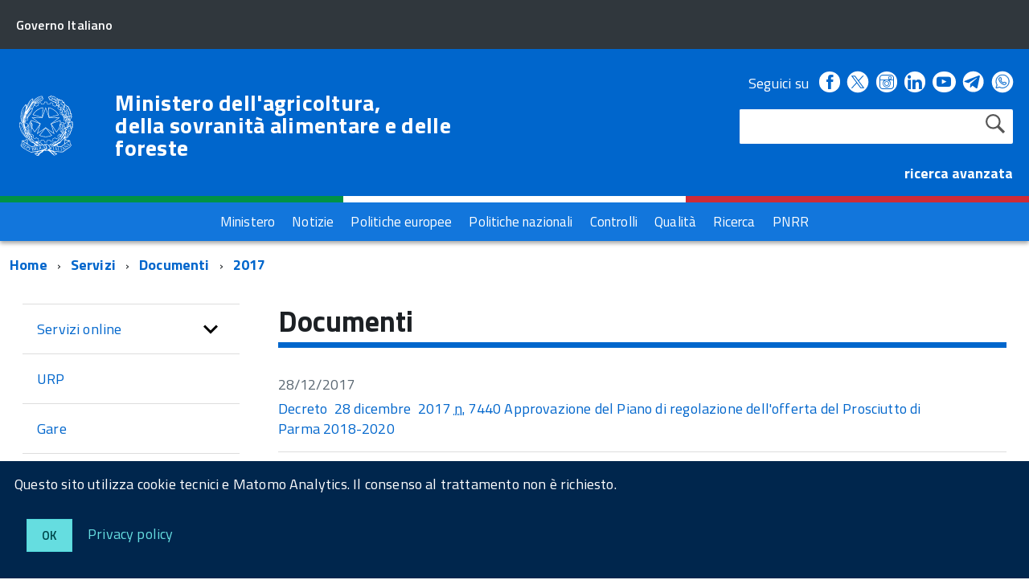

--- FILE ---
content_type: text/html; charset=ISO-8859-1
request_url: https://www.masaf.gov.it/flex/cm/pages/ServeBLOB.php/L/IT/IDPagina/162/YY/2017
body_size: 12212
content:
<!DOCTYPE html>
<!--[if IE 8]><html class="no-js ie89 ie8" lang="it"><![endif]-->
<!--[if IE 9]><html class="no-js ie89 ie9" lang="it"><![endif]-->
<!--[if (gte IE 9)|!(IE)]><!-->
<html class="no-js" lang="it">
<!--<![endif]-->
<head>
<!--

		FlexCMP - Digital Experience Platform (DXP)
		v. 7.9.07 - 2024
		(c) 2000-2024 Deda Digital s.r.l. - Bologna, Italy - www.flexcmp.com - www.deda.digital
	-->
		<meta name='generator' content='FlexCMP - www.flexcmp.com' />
	

	<meta http-equiv="Content-Type" content="text/html; charset=utf-8" />
	<meta http-equiv="x-ua-compatible" content="ie=edge">
	<meta name="viewport" content="width=device-width, initial-scale=1">

	<!-- <link rel="preload" href="/flex/TemplatesUSR/Site/IT/script/IWT.min.js" as="script"> -->
	<!--
	In alternativa a WebFontLoader Ã¨ possibile caricare il font direttamente da Google
	  <link href='//fonts.googleapis.com/css?family=Titillium+Web:400,400italic,700,' rel='stylesheet' type='text/css' />
	o dal repository locale (src/fonts)
	-->
  
	<script type="text/javascript">
		WebFontConfig = {
		  google: {
			families: ['Titillium+Web:300,400,600,700,400italic:latin']
		  }
		};
		(function() {
		  var wf = document.createElement('script');
		  wf.src = '/flex/TemplatesUSR/Site/IT/script/webfont.js';
		  wf.type = 'text/javascript';
		  wf.async = 'true';
		  var s = document.getElementsByTagName('script')[0];
		  s.parentNode.insertBefore(wf, s);
		})();
	</script>
	
	<link rel="stylesheet" href="https://maxcdn.bootstrapcdn.com/bootstrap/3.3.7/css/bootstrap.min.css" >
	
	<!-- include HTML5shim per Explorer 8 -->
	<script src="/flex/TemplatesUSR/Site/IT/script/modernizr.js"></script>
	<script src="/flex/TemplatesUSR/Site/IT/script/jquery.min.js"></script>
<!--	
	<script>
		$(window).load(function () {
			
			// Caricamento HomePage Tabs
			$.getScript( "/flex/TemplatesUSR/Site/IT/script/easy-responsive-tabs.js", function( data, textStatus, jqxhr ) {
				console.log( data ); // Data returned
				console.log( textStatus ); // Success
				console.log( jqxhr.status ); // 200
				console.log( "Load was performed." );
				$('#verticalTabNews').easyResponsiveTabs({
					type: 'vertical',
					width: 'auto',
					fit: true
				});
				$('#verticalTab').easyResponsiveTabs({
					type: 'vertical',
					width: 'auto',
					fit: true
				});
			});
			
			// Espande il menu se una voce Ã¨ selezionata
			$("#sottomenuNav .LIStrong").attr("aria-expanded","true");
			
			// SOTTOMENU Responsive
			var $window = $(window);
			function checkWidth() {
				var windowsize = $window.width();
				if (windowsize < 976) {
					$("#sottomenuNav").detach().appendTo("#sottomenu .Offcanvas-content")
				} else {
					$("#sottomenuNav").detach().appendTo("#colMenuSx .sottomenuDiv")
				}
			}
			checkWidth();
			$(window).resize(checkWidth);
			
		});
	</script>	-->

	<!-- favicon schede browser -->
	<link rel="icon" href="/flex/TemplatesUSR/Site/IT/images/favicon_stellone.ico">	

	<link media="all" rel="stylesheet" href="/flex/TemplatesUSR/Site/IT/css/build.css">
	<link media="all" rel="stylesheet" href="/flex/TemplatesUSR/Site/IT/css/font.css">
	
	<!-- css che sovrascrive le classi Agid e aggiunge nuove classi-->
	<link media="all" rel="stylesheet" href="/flex/TemplatesUSR/Site/IT/css/mipaaf.css">
	
	<!-- css di Agrometeorologia -->
	<link media="all" rel="stylesheet" href="/flex/TemplatesUSR/Site/IT/css/Agrometeorologia.css">
	
	<!-- css per i TAB in homepage -->
	<link media="all" rel="stylesheet" href="/flex/TemplatesUSR/Site/IT/css/easy-responsive-tabs.css">

 	<!-- START INDEX --><title>Masaf - Documenti</title><!-- STOP INDEX -->

	
<!-- Matomo -->
<script>
  var _paq = window._paq = window._paq || [];
  /* tracker methods like "setCustomDimension" should be called before "trackPageView" */
  _paq.push(['trackPageView']);
  _paq.push(['enableLinkTracking']);
  (function() {
    var u="https://ingestion.webanalytics.italia.it/";
    _paq.push(['setTrackerUrl', u+'matomo.php']);
    _paq.push(['setSiteId', '12534']);
    var d=document, g=d.createElement('script'), s=d.getElementsByTagName('script')[0];
    g.async=true; g.src=u+'matomo.js'; s.parentNode.insertBefore(g,s);
  })();
</script>
<!-- End Matomo Code -->
  

<!-- Global site tag (gtag.js) - Google Analytics -->
<!-- <script async src="https://www.googletagmanager.com/gtag/js?id=G-NY2RX1P4TT"></script>  -->
<!-- <script>
  window.dataLayer = window.dataLayer || [];
  function gtag(){dataLayer.push(arguments);}
  gtag('js', new Date());

  gtag('config', 'G-NY2RX1P4TT');
</script> -->
<!-- Google Tag Manager -->
<!-- <script>(function(w,d,s,l,i){w[l]=w[l]||[];w[l].push({'gtm.start':
new Date().getTime(),event:'gtm.js'});var f=d.getElementsByTagName(s)[0],
j=d.createElement(s),dl=l!='dataLayer'?'&l='+l:'';j.async=true;j.src=
'https://www.googletagmanager.com/gtm.js?id='+i+dl;f.parentNode.insertBefore(j,f);
})(window,document,'script','dataLayer','GTM-TVMPSQS');</script> -->
<!-- End Google Tag Manager -->
<link rel='canonical' href='flex/cm/pages/ServeBLOB.php/L/IT/IDPagina/162' />
<link rel='alternate' href='flex/cm/pages/ServeBLOB.php/L/IT/IDPagina/162' hreflang='it' />
<meta property="og:title" content="Documenti" />
<meta property="og:type" content="article" />
<meta property="og:url" content="https://www.masaf.gov.it/flex/cm/pages/ServeBLOB.php/L/IT/IDPagina/162" />
<meta property="og:site_name" content="www.masaf.gov.it" />
<meta name="twitter:card" content="summary" />
<meta name="twitter:site" content="www.masaf.gov.it" />
<meta name="twitter:creator" content="FlexCMP" />
<meta name="twitter:title" content="Documenti" />

</head>

<body class="t-Pac fx-idp-162 mac chrome vma-131 vmi-0">

    <!-- Google Tag Manager (noscript) -->
<noscript><iframe src="https://www.googletagmanager.com/ns.html?id=GTM-TVMPSQS"
height="0" width="0" style="display:none;visibility:hidden"></iframe></noscript>
<!-- End Google Tag Manager (noscript) -->
    <div id="cookie-bar" class="CookieBar js-CookieBar u-background-95 u-padding-r-all" aria-hidden="true">
      <p class="u-color-white u-text-r-xs u-lineHeight-m u-padding-r-bottom">Questo sito utilizza cookie tecnici e Matomo Analytics. Il consenso al trattamento non &egrave richiesto.
      </p>
      <p>
        <button class="Button Button--default u-text-r-xxs js-cookieBarAccept u-inlineBlock u-margin-r-all">Ok</button>
        <a href="/flex/cm/pages/ServeBLOB.php/L/IT/IDPagina/5911#Cookie" class="u-text-r-xs u-color-teal-50">Privacy policy</a>
      </p>
    </div>
    
        <ul class="Skiplinks js-fr-bypasslinks u-hiddenPrint">
      <li><a href="#CorpoPagina">Vai al contenuto</a></li>
      <li><a href="#sottomenuNav">Vai al menu di sezione</a></li>      
      <li><a href="#menu" class="js-fr-offcanvas-open" aria-controls="menu" aria-label="Vai al menu principale" title="Vai al menu principale">Vai al menu principale</a></li>
      <li><a href="#main">Vai al percorso di navigazione</a></li>
    </ul>
	
	<!-- TESTATA  -->
	
<header class="Header Headroom--fixed js-Headroom u-hiddenPrint">

	<div class="Header-banner ">
		<div class="Header-owner Headroom-hideme ">
		  <a href="http://www.governo.it/"><span>Governo Italiano</span></a>
		  
		</div>
	  </div>
	
	  <div class="Header-navbar ">
		<div class="u-layout-wide Grid Grid--alignMiddle u-layoutCenter">
		  <div class="Header-logo Grid-cell" aria-hidden="true">
			<a href="https://www.masaf.gov.it/flex/cm/pages/ServeBLOB.php/L/IT/IDPagina/202" tabindex="-1">
			  <img src="/flex/TemplatesUSR/Site/IT/images/logo75.svg" alt="logo repubblica">
			</a>
		  </div>
	
		  <div class="Header-title Grid-cell">
			<h1 class="Header-titleLink">
			  <a href="https://www.masaf.gov.it/flex/cm/pages/ServeBLOB.php/L/IT/IDPagina/202">
				Ministero dell'agricoltura,<br />
				della sovranit&agrave; alimentare e delle foreste
			  </a>
			</h1>
		  </div>
	
		  <div class="Header-searchTrigger Grid-cell">
			<button aria-controls="header-search" class="js-Header-search-trigger Icon Icon-search "
			  title="attiva il form di ricerca" aria-label="attiva il form di ricerca" aria-hidden="false">
			</button>
			<button aria-controls="header-search" class="js-Header-search-trigger Icon Icon-close u-hidden "
			  title="disattiva il form di ricerca" aria-label="disattiva il form di ricerca" aria-hidden="true">
			</button>
		  </div>
		  
	
		  <!-- SOCIAL -->
		  <div class="Header-utils Grid-cell">
			<div class="Header-social Headroom-hideme">
			  <p>Seguici su</p>
			  <ul class="Header-socialIcons">
				
				<li><a href="https://www.facebook.com/Masafsocial" title="Facebook - Link esterno"><span class="Icon-facebook"></span>
				<span class="u-hiddenVisually">Facebook</span></a></li>
				
				<!-- <li><a href="https://twitter.com/socialmasaf" title="Twitter - Link esterno"><span class="Icon-twitter"></span>
				<span class="u-hiddenVisually">Twitter</span></a></li> -->
				
		<!-- Da mipaaf.css - PER INSERIRE L'ICONA DI TWITTER-X -->
				<li><a href="https://x.com/socialmasaf" title="X - Link esterno"><span class="twitter-x_header"></span>
				<span class="u-hiddenVisually">X</span></a></li>
				
				<li><a href="https://www.instagram.com/masafsocial" title="Instagram - Link esterno"><span class="Icon-instagram"></span>
				<span class="u-hiddenVisually">Instagram</span></a></li>
				
				<li><a href="https://it.linkedin.com/company/masaf" title="Linkedin - Link esterno"><span class="Icon-linkedin"></span>
				<span class="u-hiddenVisually">Linkedin</span></a></li>
				
				<li><a href="https://www.youtube.com/user/Mipaaf" title="Youtube - Link esterno"><span class="Icon-youtube"></span>
				<span class="u-hiddenVisually">Youtube</span></a></li>
				
		<!-- Da mipaaf.css - PER INSERIRE L'ICONA DI TELEGRAM -->
				<li><a href="https://t.me/MIPAAF" title="Telegram - Link esterno"><span class="telegram_header"></span>
				<span class="u-hiddenVisually">Telegram</span></a></li>
				
		<!-- Da mipaaf.css - PER INSERIRE L'ICONA DI WHATSAPP -->
				<li><a href="https://www.whatsapp.com/channel/0029Va81clcAInPquHa8Ek1N" title="Whatsapp - Link esterno"><span class="whatsapp_header"></span>
				<span class="u-hiddenVisually">Whatsapp</span></a></li>				
				
		<!-- Dal CSS online di font-awesome (richiamato in HeaderPagina.txt) utilizzo le classi "fa fa-telegram" 
					PER INSERIRE L'ICONA DI TELEGRAM -->
			<!--<li><a href="https://t.me/MIPAAF" title="Telegram - Sito esterno"><span class="fa fa-telegram" style="font-size:2.6rem!important;color:white"></span>
				<span class="u-hiddenVisually">Telegram</span></a></li>-->
				
			<!--<li><a href="http://www.slideshare.net/MipaafSocial" title="Slideshare - Sito esterno"><span class="Icon-slideshare"></span>
				<span class="u-hiddenVisually">Slideshare</span></a></li>-->
			  
			  </ul>
			</div>
			
			
			<!-- RICERCA -->
			<div class="Header-search" id="header-search">
				
<form id='F1'  method='post' action='https://www.masaf.gov.it/flex/cm/FixedPages/Common/Search.v3.php/L/IT/s/1' enctype='multipart/form-data'>
    <div id="search" class="Form-field Form-field--withPlaceholder Grid u-background-white u-color-grey-30 u-borderRadius-s"> 
        <label title="Cerca nel sito" for="text" class="GoAway" accesskey="R">Cerca</label>
        <input type='text' id='text' name='text' value='' maxlength='40' class='Input Form-input Form-input--ultraLean Grid-cell u-sizeFill u-text-r-s u-color-black u-text-r-xs u-borderRadius-s' />
        <input type='submit' id='btnOK' name='btnOK' value='Cerca'  class='Submit cerca'/>
         <input type='hidden' id='mime' name='mime' value='text/html' />
	<div class="clear">&nbsp;</div>
    </div> 

<div><input type='hidden' name='HaveDataF1' id='HaveDataF1' value='1' /></div>

</form>

			</div>
			   <strong>
				<a href="/flex/cm/FixedPages/Common/Search.v3.php/L/IT/s/2" style="color:#FFFFFF" alt="">ricerca avanzata</a>			
			  </strong>
		
		  </div>
	
		
		
		  <div class="Header-toggle Grid-cell">
			<a class="Hamburger-toggleContainer js-fr-offcanvas-open u-nojsDisplayInlineBlock u-lg-hidden u-md-hidden" href="#menu"
			  aria-controls="menu" aria-label="accedi al menu" title="accedi al menu">
			  <span class="Hamburger-toggle" role="presentation"></span>
			  <span class="Header-toggleText" role="presentation">Menu</span>
			</a>
		  </div>
	
		</div>
	  </div>
	  <!-- Header-navbar -->
	
	<!-- Bandiera italiana -->
	<div class="flag_container clearfix">
        <div class="green clearfix"></div>
        <div class="white clearfix"></div>
        <div class="red clearfix"></div>
    </div>
	
		<!-- MENU ORIZZONTALE -->
		<div class="Headroom-hideme2 u-textCenter u-hidden u-sm-hidden u-md-block u-lg-block" >
			
			<nav class="menuOrizzontale u-background-40">
			<h2 class="u-hiddenVisually">Menu</h2>
			
<!-- trailindex - start cached content -->

<ol>
<li><a href='https://www.masaf.gov.it/flex/cm/pages/ServeBLOB.php/L/IT/IDPagina/8' title='' ><span>Ministero</span></a></li>
<li><a href='https://www.masaf.gov.it/flex/cm/pages/ServeBLOB.php/L/IT/IDPagina/9' title='' ><span>Notizie</span></a></li>
<li><a href='https://www.masaf.gov.it/flex/cm/pages/ServeBLOB.php/L/IT/IDPagina/7679' title='' ><span>Politiche europee</span></a></li>
<li><a href='https://www.masaf.gov.it/flex/cm/pages/ServeBLOB.php/L/IT/IDPagina/7681' title='' ><span>Politiche nazionali</span></a></li>
<li><a href='https://www.masaf.gov.it/flex/cm/pages/ServeBLOB.php/L/IT/IDPagina/7683' title='' ><span>Controlli</span></a></li>
<li><a href='https://www.masaf.gov.it/flex/cm/pages/ServeBLOB.php/L/IT/IDPagina/309' title='' ><span>Qualit&agrave;</span></a></li>
<li><a href='https://www.masaf.gov.it/flex/cm/pages/ServeBLOB.php/L/IT/IDPagina/9064' title='' ><span>Ricerca</span></a></li>
<li><a href='https://www.masaf.gov.it/flex/cm/pages/ServeBLOB.php/L/IT/IDPagina/17911' title='' ><span>PNRR</span></a></li>
</ol>


<!-- trailindex - end cached content -->

			</nav>
		</div>
</header>	
	
		<!-- MENU NASCOSTO-->
		<div class="Offcanvas Offcanvas--right Offcanvas--modal js-fr-offcanvas u-jsVisibilityHidden u-nojsDisplayNone u-hiddenPrint" id="menu">
			<div class="Offcanvas-content u-background-white">
				<div class="Offcanvas-toggleContainer u-background-70 u-jsHidden">
				  <a class="Hamburger-toggleContainer u-block u-color-white u-padding-bottom-xxl u-padding-left-s u-padding-top-xxl js-fr-offcanvas-close"
					aria-controls="menu" aria-label="esci dalla navigazione" title="esci dalla navigazione" href="#">
					<span class="Hamburger-toggle is-active" aria-hidden="true"></span>
				  </a>
				</div>
				<nav class="Linklist Linklist--padded Treeview Treeview--default js-Treeview u-text-r-xs">
					<h2 class="u-hiddenVisually">Menu di navigazione</h2>
					
<!-- trailindex - start cached content -->

<ol>
<li><a href='https://www.masaf.gov.it/flex/cm/pages/ServeBLOB.php/L/IT/IDPagina/8' title='' ><span>Ministero</span></a></li>
<li><a href='https://www.masaf.gov.it/flex/cm/pages/ServeBLOB.php/L/IT/IDPagina/9' title='' ><span>Notizie</span></a></li>
<li><a href='https://www.masaf.gov.it/flex/cm/pages/ServeBLOB.php/L/IT/IDPagina/7679' title='' ><span>Politiche europee</span></a></li>
<li><a href='https://www.masaf.gov.it/flex/cm/pages/ServeBLOB.php/L/IT/IDPagina/7681' title='' ><span>Politiche nazionali</span></a></li>
<li><a href='https://www.masaf.gov.it/flex/cm/pages/ServeBLOB.php/L/IT/IDPagina/7683' title='' ><span>Controlli</span></a></li>
<li><a href='https://www.masaf.gov.it/flex/cm/pages/ServeBLOB.php/L/IT/IDPagina/309' title='' ><span>Qualit&agrave;</span></a></li>
<li><a href='https://www.masaf.gov.it/flex/cm/pages/ServeBLOB.php/L/IT/IDPagina/9064' title='' ><span>Ricerca</span></a></li>
<li><a href='https://www.masaf.gov.it/flex/cm/pages/ServeBLOB.php/L/IT/IDPagina/17911' title='' ><span>PNRR</span></a></li>
</ol>


<!-- trailindex - end cached content -->

				</nav>
			 </div>
		</div>
		
		<!-- SOTTOMENU NASCOSTO-->
		<div class="Offcanvas Offcanvas--right Offcanvas--modal js-fr-offcanvas u-jsVisibilityHidden u-nojsDisplayNone u-hiddenPrint" id="sottomenu">
			<div class="Offcanvas-content u-background-white">
				<div class="Offcanvas-toggleContainer u-background-70 u-jsHidden">
				  <a class="Hamburger-toggleContainer u-block u-color-white u-padding-bottom-xxl u-padding-left-s u-padding-top-xxl js-fr-offcanvas-close"
					aria-controls="menu" aria-label="esci dalla navigazione" title="esci dalla navigazione" href="#">
					<span class="Hamburger-toggle is-active" aria-hidden="true"></span>
				  </a>
				</div>
			</div>
		</div>
    
    
    <main id="main">
    <div id="mpaafcolMenuSx" >
			<!-- INIZIO ESPLORA SOTTOMENU -->
	<p class="u-md-hidden u-lg-hidden u-padding-all-xs u-padding-left-m u-text-m u-background-grey-20">
		
		<a href="#sottomenu" class="js-scrollTo u-text-r-s u-textClean u-color-grey-50 u-alignMiddle js-fr-offcanvas-open" aria-controls="sottomenu" aria-label="accedi al sottomenu">
		<span class="Icon-list u-text-r-xl u-alignMiddle u-padding-right-xs" aria-hidden="true"></span> Naviga</a>
	</p>
	<!-- FINE ESPLORA SOTTOMENU -->
    </div>    
		<!-- INIZIO BREADCRUMB -->
	<div class="u-layout-wide u-layoutCenter u-layout-withGutter u-padding-r-bottom u-padding-r-top">
		<nav aria-label="sei qui:">
		  <h2 class="u-hiddenVisually">Percorso di navigazione</h2>
		  <ul class="Breadcrumb">
			<li class="Breadcrumb-item"><a class="Breadcrumb-link u-color-50" href="https://www.masaf.gov.it/flex/cm/pages/ServeBLOB.php/L/IT/IDPagina/202" lang="en" title="Torna alla pagina iniziale del sito">Home</a></li>
			<!-- BreadCrumb -->



<li class="Breadcrumb-item"><a class="Breadcrumb-link u-color-50" href='https://www.masaf.gov.it/flex/cm/pages/ServeBLOB.php/L/IT/IDPagina/189' title="Servizi">Servizi</a></li>


<li class="Breadcrumb-item"><a class="Breadcrumb-link u-color-50" href='https://www.masaf.gov.it/flex/cm/pages/ServeBLOB.php/L/IT/IDPagina/162' title="Documenti">Documenti</a></li>

<li class="Breadcrumb-item"><a class="Breadcrumb-link u-color-50" href="#main">2017</a></li>


<!-- -->



	
		  </ul>
		</nav>
	</div>
<!-- FINE BREADCRUMB -->
         
         <section class="u-layout-wide u-layout-withGutter u-layoutCenter u-padding-r-top">
            <div class="Grid Grid--withGutter">
            
            	<!-- INIZIO MENU DI SEZIONE -->
                <div class="Grid-cell u-sm-size1of1 u-md-size1of4 u-lg-size1of4 u-padding-right-l u-padding-left-l" id="colMenuSx">
                    <div class="sottomenuDiv u-color-70 u-text-r-l u-padding-r-bottom">
                        <nav class="Linklist Linklist--padded Treeview Treeview--default js-Treeview u-text-r-xs" id="sottomenuNav">
                            <h2 class="u-hiddenVisually">menu di sezione</h2>
                    		
<ol>
<li><a href='https://www.masaf.gov.it/flex/cm/pages/ServeBLOB.php/L/IT/IDPagina/11925' title='' ><span>Servizi online</span></a><ol>
<li><a href='https://www.masaf.gov.it/flex/cm/pages/ServeBLOB.php/L/IT/IDPagina/192' title='' ><span>Servizi del SIAN</span></a></li>
<li><a href='https://www.masaf.gov.it/flex/cm/pages/ServeBLOB.php/L/IT/IDPagina/8364' title='' ><span>Servizi di cooperazione applicativa</span></a></li>
<li><a href='https://www.masaf.gov.it/flex/cm/pages/ServeBLOB.php/L/IT/IDPagina/11926' title='' ><span>Contratti di filiera e di distretto (IV bando)</span></a></li>
<li><a href='https://www.masaf.gov.it/flex/cm/pages/ServeBLOB.php/L/IT/IDPagina/12467' title='' ><span>Bando mense scolastiche biologiche</span></a></li>
</ol>
</li>
<li><a href='https://www.masaf.gov.it/flex/cm/pages/ServeBLOB.php/L/IT/IDPagina/175' title='' ><span>URP</span></a></li>
<li><a href='https://www.masaf.gov.it/flex/cm/pages/ServeBLOB.php/L/IT/IDPagina/473' title='' ><span>Gare</span></a></li>
<li><a href='https://www.masaf.gov.it/flex/cm/pages/ServeBLOB.php/L/IT/IDPagina/161' title='' ><span>Concorsi</span></a></li>
<li class='LIStrong'><strong><span>Documenti</span></strong></li>
<li><a href='https://www.masaf.gov.it/flex/cm/pages/ServeBLOB.php/L/IT/IDPagina/163' title='' ><span>Normativa</span></a></li>
<li><a href='https://www.masaf.gov.it/flex/cm/pages/ServeBLOB.php/L/IT/IDPagina/164' title='' ><span>Banche Dati</span></a></li>
<li><a href='https://www.masaf.gov.it/flex/cm/pages/ServeBLOB.php/L/IT/IDPagina/165' title='' ><span>Modulistica</span></a></li>
<li><a href='https://www.masaf.gov.it/flex/cm/pages/ServeBLOB.php/L/IT/IDPagina/8240' title='' ><span>Pubblicit&agrave; Legale</span></a></li>
<li><a href='https://www.masaf.gov.it/flex/cm/pages/ServeBLOB.php/L/IT/IDPagina/8340' title='' ><span>Bollettino Ufficiale</span></a></li>
<li><a href='https://www.masaf.gov.it/flex/cm/pages/ServeBLOB.php/L/IT/IDPagina/190' title='' ><span>Comunicazione Pesca sportiva</span></a></li>
<li><a href='https://www.masaf.gov.it/flex/cm/pages/ServeBLOB.php/L/IT/IDPagina/5078' title='' ><span>Registro nazionale delle variet&agrave; di vite</span></a></li>
<li><a href='https://www.masaf.gov.it/flex/cm/pages/ServeBLOB.php/L/IT/IDPagina/166' title='' ><span>Link utili</span></a></li>
<li><a href='https://www.masaf.gov.it/flex/cm/pages/ServeBLOB.php/L/IT/IDPagina/194' title='' ><span>FAQ</span></a><ol>
<li><a href='https://www.masaf.gov.it/flex/cm/pages/ServeBLOB.php/L/IT/IDPagina/6425' title='' ><span>Concorsi e gare</span></a></li>
<li><a href='https://www.masaf.gov.it/flex/cm/pages/ServeBLOB.php/L/IT/IDPagina/5988' title='' ><span>Ortofrutta</span></a></li>
</ol>
</li>
</ol>


                        </nav>
                    </div>
                    <br><br>
                    <!-- INIZIO LINK AMMINISTRATIVI -->
<div class="AdminLink">
	
</div>
<!-- FINE LINK AMMINISTRATIVI -->
                    <br>	
                </div>
                <!-- FINE MENU DI SEZIONE -->
                
                <div id="CorpoPagina" id="mpaafcorpopagina" class="Grid-cell u-sm-size1of1 u-md-size3of4 u-lg-size3of4 u-padding-right-l u-padding-left-l">
		        
                	<!-- START INDEX -->
<!-- Begin BLOB Content -->

<h2 class="u-text-h2">Documenti</h2>
<!-- STOP INDEX -->
<div class="Grid Grid--withGutter">
     	
	
    	<div class="Grid-cell">
            <div class="Grid Grid--fit u-padding-top-s">
                <p class="u-padding-bottom-xxs">
                    <span class="u-text-s u-textSecondary u-textWeight-400 u-lineHeight-xl u-cf">28/12/2017</span>
                </p>
            </div>
            <div class="u-text-r-xs u-padding-bottom-s u-border-bottom-xxs">
                <a class="u-textClean u-color-50" href="https://www.masaf.gov.it/flex/cm/pages/ServeBLOB.php/L/IT/IDPagina/12077">Decreto&nbsp;&nbsp;28 dicembre &nbsp;2017 <abbr title='numero' lang='it'>n.</abbr> 7440&nbsp;Approvazione del Piano di regolazione dell'offerta del Prosciutto di Parma&nbsp;2018-2020<br /></a>
            </div>
      </div>
     
    	<div class="Grid-cell">
            <div class="Grid Grid--fit u-padding-top-s">
                <p class="u-padding-bottom-xxs">
                    <span class="u-text-s u-textSecondary u-textWeight-400 u-lineHeight-xl u-cf">21/12/2017</span>
                </p>
            </div>
            <div class="u-text-r-xs u-padding-bottom-s u-border-bottom-xxs">
                <a class="u-textClean u-color-50" href="https://www.masaf.gov.it/flex/cm/pages/ServeBLOB.php/L/IT/IDPagina/12060">AVVISO DI CONSULTAZIONE PUBBLICA<br /><br />Indicazioni geografiche proposte dal Giappone di cui è chiesta la protezione nell'Unione europea<br /></a>
            </div>
      </div>
     
    	<div class="Grid-cell">
            <div class="Grid Grid--fit u-padding-top-s">
                <p class="u-padding-bottom-xxs">
                    <span class="u-text-s u-textSecondary u-textWeight-400 u-lineHeight-xl u-cf">19/12/2017</span>
                </p>
            </div>
            <div class="u-text-r-xs u-padding-bottom-s u-border-bottom-xxs">
                <a class="u-textClean u-color-50" href="https://www.masaf.gov.it/flex/cm/pages/ServeBLOB.php/L/IT/IDPagina/12051">Studio sul sistema dei controlli delle Indicazioni Geografiche nell'Unione europea</a>
            </div>
      </div>
     
    	<div class="Grid-cell">
            <div class="Grid Grid--fit u-padding-top-s">
                <p class="u-padding-bottom-xxs">
                    <span class="u-text-s u-textSecondary u-textWeight-400 u-lineHeight-xl u-cf">14/12/2017</span>
                </p>
            </div>
            <div class="u-text-r-xs u-padding-bottom-s u-border-bottom-xxs">
                <a class="u-textClean u-color-50" href="https://www.masaf.gov.it/flex/cm/pages/ServeBLOB.php/L/IT/IDPagina/12038">Lista portinnesti orticole - Azione <abbr title='numero' lang='it'>n.</abbr>9 della Disciplina ambientale ortofrutta (DM 5460/2011) e Azione C2 - Intervento a) della nuova Disciplina ambientale&nbsp;(DM 4969/2017) Aggiornamento 14 dicembre 2017</a>
            </div>
      </div>
     
    	<div class="Grid-cell">
            <div class="Grid Grid--fit u-padding-top-s">
                <p class="u-padding-bottom-xxs">
                    <span class="u-text-s u-textSecondary u-textWeight-400 u-lineHeight-xl u-cf">08/11/2017</span>
                </p>
            </div>
            <div class="u-text-r-xs u-padding-bottom-s u-border-bottom-xxs">
                <a class="u-textClean u-color-50" href="https://www.masaf.gov.it/flex/cm/pages/ServeBLOB.php/L/IT/IDPagina/11899">Comunicato stampa -  Incontro nazionale 9-10 Novembre 2017 presso la FAO, sede di Roma<br /></a>
            </div>
      </div>
     
    	<div class="Grid-cell">
            <div class="Grid Grid--fit u-padding-top-s">
                <p class="u-padding-bottom-xxs">
                    <span class="u-text-s u-textSecondary u-textWeight-400 u-lineHeight-xl u-cf">08/11/2017</span>
                </p>
            </div>
            <div class="u-text-r-xs u-padding-bottom-s u-border-bottom-xxs">
                <a class="u-textClean u-color-50" href="https://www.masaf.gov.it/flex/cm/pages/ServeBLOB.php/L/IT/IDPagina/11901">Proposta RED II e sulla Strategia Energetica Nazionale</a>
            </div>
      </div>
     
    	<div class="Grid-cell">
            <div class="Grid Grid--fit u-padding-top-s">
                <p class="u-padding-bottom-xxs">
                    <span class="u-text-s u-textSecondary u-textWeight-400 u-lineHeight-xl u-cf">31/10/2017</span>
                </p>
            </div>
            <div class="u-text-r-xs u-padding-bottom-s u-border-bottom-xxs">
                <a class="u-textClean u-color-50" href="https://www.masaf.gov.it/flex/cm/pages/ServeBLOB.php/L/IT/IDPagina/11872">Accesso al sistema informatico da parte degli Operatori ippici - nuovo manuale operativo<br /></a>
            </div>
      </div>
     
    	<div class="Grid-cell">
            <div class="Grid Grid--fit u-padding-top-s">
                <p class="u-padding-bottom-xxs">
                    <span class="u-text-s u-textSecondary u-textWeight-400 u-lineHeight-xl u-cf">31/10/2017</span>
                </p>
            </div>
            <div class="u-text-r-xs u-padding-bottom-s u-border-bottom-xxs">
                <a class="u-textClean u-color-50" href="https://www.masaf.gov.it/flex/cm/pages/ServeBLOB.php/L/IT/IDPagina/11873">Access to SIAN for the foreign horse racing Operators<br /></a>
            </div>
      </div>
     
    	<div class="Grid-cell">
            <div class="Grid Grid--fit u-padding-top-s">
                <p class="u-padding-bottom-xxs">
                    <span class="u-text-s u-textSecondary u-textWeight-400 u-lineHeight-xl u-cf">24/10/2017</span>
                </p>
            </div>
            <div class="u-text-r-xs u-padding-bottom-s u-border-bottom-xxs">
                <a class="u-textClean u-color-50" href="https://www.masaf.gov.it/flex/cm/pages/ServeBLOB.php/L/IT/IDPagina/11838">Fondi per la valorizzazione e salvaguardia delle <abbr title='Denominazione di Origine Protetta' lang='it'>DOP</abbr>, <abbr title='Indicazione Geografica Protetta' lang='it'>IGP</abbr>, <abbr title='Specialità Tradizionale Garantita' lang='it'>STG</abbr> - DM 15487 del 01.03.2016 - lettera B) - Anno 2017&nbsp;</a>
            </div>
      </div>
     
    	<div class="Grid-cell">
            <div class="Grid Grid--fit u-padding-top-s">
                <p class="u-padding-bottom-xxs">
                    <span class="u-text-s u-textSecondary u-textWeight-400 u-lineHeight-xl u-cf">17/10/2017</span>
                </p>
            </div>
            <div class="u-text-r-xs u-padding-bottom-s u-border-bottom-xxs">
                <a class="u-textClean u-color-50" href="https://www.masaf.gov.it/flex/cm/pages/ServeBLOB.php/L/IT/IDPagina/9685">Promozione - Piano per la promozione straordinaria del Made in Italy e l'attrazione degli investimenti in Italia - anno 2016</a>
            </div>
      </div>
     
    	<div class="Grid-cell">
            <div class="Grid Grid--fit u-padding-top-s">
                <p class="u-padding-bottom-xxs">
                    <span class="u-text-s u-textSecondary u-textWeight-400 u-lineHeight-xl u-cf">16/10/2017</span>
                </p>
            </div>
            <div class="u-text-r-xs u-padding-bottom-s u-border-bottom-xxs">
                <a class="u-textClean u-color-50" href="https://www.masaf.gov.it/flex/cm/pages/ServeBLOB.php/L/IT/IDPagina/11785">Fondi per la valorizzazione e salvaguardia delle <abbr title='Denominazione di Origine Protetta' lang='it'>DOP</abbr>, <abbr title='Indicazione Geografica Protetta' lang='it'>IGP</abbr>, <abbr title='Specialità Tradizionale Garantita' lang='it'>STG</abbr> - DM 15487 del 01.03.2016 - lettera A) - Anno 2017</a>
            </div>
      </div>
     
    	<div class="Grid-cell">
            <div class="Grid Grid--fit u-padding-top-s">
                <p class="u-padding-bottom-xxs">
                    <span class="u-text-s u-textSecondary u-textWeight-400 u-lineHeight-xl u-cf">12/10/2017</span>
                </p>
            </div>
            <div class="u-text-r-xs u-padding-bottom-s u-border-bottom-xxs">
                <a class="u-textClean u-color-50" href="https://www.masaf.gov.it/flex/cm/pages/ServeBLOB.php/L/IT/IDPagina/11767">DM modifica temporanea disciplinare di produzione <abbr title='Denominazione di Origine Controllata' lang='it'>DOC</abbr> "Cinque Terre" e "Cinque Terre Sciacchetrà"</a>
            </div>
      </div>
     
    	<div class="Grid-cell">
            <div class="Grid Grid--fit u-padding-top-s">
                <p class="u-padding-bottom-xxs">
                    <span class="u-text-s u-textSecondary u-textWeight-400 u-lineHeight-xl u-cf">09/10/2017</span>
                </p>
            </div>
            <div class="u-text-r-xs u-padding-bottom-s u-border-bottom-xxs">
                <a class="u-textClean u-color-50" href="https://www.masaf.gov.it/flex/cm/pages/ServeBLOB.php/L/IT/IDPagina/11739">Rapporto monitoraggio etichettatura facoltativa carni bovine - anno 2016</a>
            </div>
      </div>
     
    	<div class="Grid-cell">
            <div class="Grid Grid--fit u-padding-top-s">
                <p class="u-padding-bottom-xxs">
                    <span class="u-text-s u-textSecondary u-textWeight-400 u-lineHeight-xl u-cf">05/10/2017</span>
                </p>
            </div>
            <div class="u-text-r-xs u-padding-bottom-s u-border-bottom-xxs">
                <a class="u-textClean u-color-50" href="https://www.masaf.gov.it/flex/cm/pages/ServeBLOB.php/L/IT/IDPagina/11770">Contratto quadro Area nord Italia Pomodoro da industria Raccolto 2017<br /></a>
            </div>
      </div>
     
    	<div class="Grid-cell">
            <div class="Grid Grid--fit u-padding-top-s">
                <p class="u-padding-bottom-xxs">
                    <span class="u-text-s u-textSecondary u-textWeight-400 u-lineHeight-xl u-cf">13/09/2017</span>
                </p>
            </div>
            <div class="u-text-r-xs u-padding-bottom-s u-border-bottom-xxs">
                <a class="u-textClean u-color-50" href="https://www.masaf.gov.it/flex/cm/pages/ServeBLOB.php/L/IT/IDPagina/11649">Piano di Comunicazione 2017 - Agricoltura, ippica e pesca<br /></a>
            </div>
      </div>
     
    	<div class="Grid-cell">
            <div class="Grid Grid--fit u-padding-top-s">
                <p class="u-padding-bottom-xxs">
                    <span class="u-text-s u-textSecondary u-textWeight-400 u-lineHeight-xl u-cf">08/09/2017</span>
                </p>
            </div>
            <div class="u-text-r-xs u-padding-bottom-s u-border-bottom-xxs">
                <a class="u-textClean u-color-50" href="https://www.masaf.gov.it/flex/cm/pages/ServeBLOB.php/L/IT/IDPagina/11631">Avvio procedimento di approvazione&nbsp; delle modifiche del Piano di regolazione dell'offerta del formaggio&nbsp; Parmigiano Reggiano 2017-2019</a>
            </div>
      </div>
     
    	<div class="Grid-cell">
            <div class="Grid Grid--fit u-padding-top-s">
                <p class="u-padding-bottom-xxs">
                    <span class="u-text-s u-textSecondary u-textWeight-400 u-lineHeight-xl u-cf">28/08/2017</span>
                </p>
            </div>
            <div class="u-text-r-xs u-padding-bottom-s u-border-bottom-xxs">
                <a class="u-textClean u-color-50" href="https://www.masaf.gov.it/flex/cm/pages/ServeBLOB.php/L/IT/IDPagina/11599">Monitoraggio aree indenni dal batterio Xylella fastidiosa in attuazione del D.M. 18/02/2016<br /></a>
            </div>
      </div>
     
    	<div class="Grid-cell">
            <div class="Grid Grid--fit u-padding-top-s">
                <p class="u-padding-bottom-xxs">
                    <span class="u-text-s u-textSecondary u-textWeight-400 u-lineHeight-xl u-cf">21/08/2017</span>
                </p>
            </div>
            <div class="u-text-r-xs u-padding-bottom-s u-border-bottom-xxs">
                <a class="u-textClean u-color-50" href="https://www.masaf.gov.it/flex/cm/pages/ServeBLOB.php/L/IT/IDPagina/11593">Reg. UE <abbr title='numero' lang='it'>n.</abbr> 1308/2013 - Preparazione e distribuzione domanda di aiuto per la misura apicoltura</a>
            </div>
      </div>
     
    	<div class="Grid-cell">
            <div class="Grid Grid--fit u-padding-top-s">
                <p class="u-padding-bottom-xxs">
                    <span class="u-text-s u-textSecondary u-textWeight-400 u-lineHeight-xl u-cf">10/08/2017</span>
                </p>
            </div>
            <div class="u-text-r-xs u-padding-bottom-s u-border-bottom-xxs">
                <a class="u-textClean u-color-50" href="https://www.masaf.gov.it/flex/cm/pages/ServeBLOB.php/L/IT/IDPagina/11577">Sostenibilità<br /></a>
            </div>
      </div>
     
    	<div class="Grid-cell">
            <div class="Grid Grid--fit u-padding-top-s">
                <p class="u-padding-bottom-xxs">
                    <span class="u-text-s u-textSecondary u-textWeight-400 u-lineHeight-xl u-cf">03/08/2017</span>
                </p>
            </div>
            <div class="u-text-r-xs u-padding-bottom-s u-border-bottom-xxs">
                <a class="u-textClean u-color-50" href="https://www.masaf.gov.it/flex/cm/pages/ServeBLOB.php/L/IT/IDPagina/11562"><abbr title='Organizzazioni Comuni dei Mercati (Agricoli)' lang='it'>OCM</abbr> - questioni orizzontali - Evoluzione della normativa di applicazione<br /></a>
            </div>
      </div>
     
    	<div class="Grid-cell">
            <div class="Grid Grid--fit u-padding-top-s">
                <p class="u-padding-bottom-xxs">
                    <span class="u-text-s u-textSecondary u-textWeight-400 u-lineHeight-xl u-cf">03/08/2017</span>
                </p>
            </div>
            <div class="u-text-r-xs u-padding-bottom-s u-border-bottom-xxs">
                <a class="u-textClean u-color-50" href="https://www.masaf.gov.it/flex/cm/pages/ServeBLOB.php/L/IT/IDPagina/11564">Tavolo tecnico mais 28/07/17<br /></a>
            </div>
      </div>
     
    	<div class="Grid-cell">
            <div class="Grid Grid--fit u-padding-top-s">
                <p class="u-padding-bottom-xxs">
                    <span class="u-text-s u-textSecondary u-textWeight-400 u-lineHeight-xl u-cf">02/08/2017</span>
                </p>
            </div>
            <div class="u-text-r-xs u-padding-bottom-s u-border-bottom-xxs">
                <a class="u-textClean u-color-50" href="https://www.masaf.gov.it/flex/cm/pages/ServeBLOB.php/L/IT/IDPagina/11552">Giacenza dei cereali in Italia al 31/05/2017  - articolo 4 del DM 17/10/2013 -Confronto dati sulle comunicazioni delle giacenze 2015 -2016 - 2017<br /></a>
            </div>
      </div>
     
    	<div class="Grid-cell">
            <div class="Grid Grid--fit u-padding-top-s">
                <p class="u-padding-bottom-xxs">
                    <span class="u-text-s u-textSecondary u-textWeight-400 u-lineHeight-xl u-cf">02/08/2017</span>
                </p>
            </div>
            <div class="u-text-r-xs u-padding-bottom-s u-border-bottom-xxs">
                <a class="u-textClean u-color-50" href="https://www.masaf.gov.it/flex/cm/pages/ServeBLOB.php/L/IT/IDPagina/11555">Bilanci dei cereali in Italia raccolta 2017 - grafici prezzi dei cereali campagna di commercializzazione 2016/2017<br /></a>
            </div>
      </div>
     
    	<div class="Grid-cell">
            <div class="Grid Grid--fit u-padding-top-s">
                <p class="u-padding-bottom-xxs">
                    <span class="u-text-s u-textSecondary u-textWeight-400 u-lineHeight-xl u-cf">26/07/2017</span>
                </p>
            </div>
            <div class="u-text-r-xs u-padding-bottom-s u-border-bottom-xxs">
                <a class="u-textClean u-color-50" href="https://www.masaf.gov.it/flex/cm/pages/ServeBLOB.php/L/IT/IDPagina/11520"><abbr title='Dipartimento dell&#039;Ispettorato centrale della tutela della qualità e della repressione frodi dei prodotti agroalimentari' lang='it'>ICQRF</abbr> - Vademecum - Campagna vitivinicola 2017-2018<br /></a>
            </div>
      </div>
     
    	<div class="Grid-cell">
            <div class="Grid Grid--fit u-padding-top-s">
                <p class="u-padding-bottom-xxs">
                    <span class="u-text-s u-textSecondary u-textWeight-400 u-lineHeight-xl u-cf">24/07/2017</span>
                </p>
            </div>
            <div class="u-text-r-xs u-padding-bottom-s u-border-bottom-xxs">
                <a class="u-textClean u-color-50" href="https://www.masaf.gov.it/flex/cm/pages/ServeBLOB.php/L/IT/IDPagina/11514"><abbr title='Dipartimento dell&#039;Ispettorato centrale della tutela della qualità e della repressione frodi dei prodotti agroalimentari' lang='it'>ICQRF</abbr> - Uso in etichettatura e presentazione vini dell'indicazione "senza solfiti aggiunti"</a>
            </div>
      </div>
     
    	<div class="Grid-cell">
            <div class="Grid Grid--fit u-padding-top-s">
                <p class="u-padding-bottom-xxs">
                    <span class="u-text-s u-textSecondary u-textWeight-400 u-lineHeight-xl u-cf">24/07/2017</span>
                </p>
            </div>
            <div class="u-text-r-xs u-padding-bottom-s u-border-bottom-xxs">
                <a class="u-textClean u-color-50" href="https://www.masaf.gov.it/flex/cm/pages/ServeBLOB.php/L/IT/IDPagina/11513"><abbr title='Dipartimento dell&#039;Ispettorato centrale della tutela della qualità e della repressione frodi dei prodotti agroalimentari' lang='it'>ICQRF</abbr> - Detenzione e uso saccarosio in cantina - legge <abbr title='numero' lang='it'>n.</abbr> 238/2016, art. 14, comma 2</a>
            </div>
      </div>
     
    	<div class="Grid-cell">
            <div class="Grid Grid--fit u-padding-top-s">
                <p class="u-padding-bottom-xxs">
                    <span class="u-text-s u-textSecondary u-textWeight-400 u-lineHeight-xl u-cf">03/07/2017</span>
                </p>
            </div>
            <div class="u-text-r-xs u-padding-bottom-s u-border-bottom-xxs">
                <a class="u-textClean u-color-50" href="https://www.masaf.gov.it/flex/cm/pages/ServeBLOB.php/L/IT/IDPagina/11445">Consorzi di tutela delle Dop e Igp: Decreto filiera pasta alimentare (Pubblicato nella Gazzetta Ufficiale Italiana - Serie Generale <abbr title='numero' lang='it'>n.</abbr> 151 del 30-6-2017)</a>
            </div>
      </div>
     
    	<div class="Grid-cell">
            <div class="Grid Grid--fit u-padding-top-s">
                <p class="u-padding-bottom-xxs">
                    <span class="u-text-s u-textSecondary u-textWeight-400 u-lineHeight-xl u-cf">03/07/2017</span>
                </p>
            </div>
            <div class="u-text-r-xs u-padding-bottom-s u-border-bottom-xxs">
                <a class="u-textClean u-color-50" href="https://www.masaf.gov.it/flex/cm/pages/ServeBLOB.php/L/IT/IDPagina/11447">Ippica - Avviso rispetto termini inoltro richieste libri genealogici</a>
            </div>
      </div>
     
    	<div class="Grid-cell">
            <div class="Grid Grid--fit u-padding-top-s">
                <p class="u-padding-bottom-xxs">
                    <span class="u-text-s u-textSecondary u-textWeight-400 u-lineHeight-xl u-cf">26/06/2017</span>
                </p>
            </div>
            <div class="u-text-r-xs u-padding-bottom-s u-border-bottom-xxs">
                <a class="u-textClean u-color-50" href="https://www.masaf.gov.it/flex/cm/pages/ServeBLOB.php/L/IT/IDPagina/11419">Piano per l'utilizzo del telelavoro nel Ministero delle politiche agricole alimentari e forestali</a>
            </div>
      </div>
     
    	<div class="Grid-cell">
            <div class="Grid Grid--fit u-padding-top-s">
                <p class="u-padding-bottom-xxs">
                    <span class="u-text-s u-textSecondary u-textWeight-400 u-lineHeight-xl u-cf">23/06/2017</span>
                </p>
            </div>
            <div class="u-text-r-xs u-padding-bottom-s u-border-bottom-xxs">
                <a class="u-textClean u-color-50" href="https://www.masaf.gov.it/flex/cm/pages/ServeBLOB.php/L/IT/IDPagina/11414">Contratto Quadro Cessione delle Patate da consumo fresco Campagne 2017-2020&nbsp;<br /></a>
            </div>
      </div>
     
    	<div class="Grid-cell">
            <div class="Grid Grid--fit u-padding-top-s">
                <p class="u-padding-bottom-xxs">
                    <span class="u-text-s u-textSecondary u-textWeight-400 u-lineHeight-xl u-cf">05/07/2017</span>
                </p>
            </div>
            <div class="u-text-r-xs u-padding-bottom-s u-border-bottom-xxs">
                <a class="u-textClean u-color-50" href="https://www.masaf.gov.it/flex/cm/pages/ServeBLOB.php/L/IT/IDPagina/11399">Seminario 5 luglio 2017 - "Roving Seminar on WIPO Services and Initiatives"</a>
            </div>
      </div>
     
    	<div class="Grid-cell">
            <div class="Grid Grid--fit u-padding-top-s">
                <p class="u-padding-bottom-xxs">
                    <span class="u-text-s u-textSecondary u-textWeight-400 u-lineHeight-xl u-cf">19/06/2017</span>
                </p>
            </div>
            <div class="u-text-r-xs u-padding-bottom-s u-border-bottom-xxs">
                <a class="u-textClean u-color-50" href="https://www.masaf.gov.it/flex/cm/pages/ServeBLOB.php/L/IT/IDPagina/11398"><abbr title='Dipartimento dell&#039;Ispettorato centrale della tutela della qualità e della repressione frodi dei prodotti agroalimentari' lang='it'>ICQRF</abbr> - Circolare <abbr title='numero' lang='it'>n.</abbr> 9930 del 14 giugno 2017 - Iscrizione nell'elenco di cui all'articolo 64 comma 4 della Legge 238/2016<br /></a>
            </div>
      </div>
     
    	<div class="Grid-cell">
            <div class="Grid Grid--fit u-padding-top-s">
                <p class="u-padding-bottom-xxs">
                    <span class="u-text-s u-textSecondary u-textWeight-400 u-lineHeight-xl u-cf">07/06/2017</span>
                </p>
            </div>
            <div class="u-text-r-xs u-padding-bottom-s u-border-bottom-xxs">
                <a class="u-textClean u-color-50" href="https://www.masaf.gov.it/flex/cm/pages/ServeBLOB.php/L/IT/IDPagina/11359"><abbr title='Dipartimento dell&#039;Ispettorato centrale della tutela della qualità e della repressione frodi dei prodotti agroalimentari' lang='it'>ICQRF</abbr> - Piani di controllo e tariffari dei vini <abbr title='Denominazione di Origine Protetta' lang='it'>DOP</abbr> e <abbr title='Indicazione Geografica Protetta' lang='it'>IGP</abbr> della Toscana</a>
            </div>
      </div>
     
    	<div class="Grid-cell">
            <div class="Grid Grid--fit u-padding-top-s">
                <p class="u-padding-bottom-xxs">
                    <span class="u-text-s u-textSecondary u-textWeight-400 u-lineHeight-xl u-cf">06/06/2017</span>
                </p>
            </div>
            <div class="u-text-r-xs u-padding-bottom-s u-border-bottom-xxs">
                <a class="u-textClean u-color-50" href="https://www.masaf.gov.it/flex/cm/pages/ServeBLOB.php/L/IT/IDPagina/11354">Autorizzazioni per l'etichettatura transitoria dei vini <abbr title='Denominazione di Origine Protetta' lang='it'>DOP</abbr>
e <abbr title='Indicazione Geografica Protetta' lang='it'>IGP</abbr>. Chiarimenti operativi in vista della prossima campagna vendemmiale
2017/2018 per le autorizzazioni relative alle modifiche dei disciplinari</a>
            </div>
      </div>
     
    	<div class="Grid-cell">
            <div class="Grid Grid--fit u-padding-top-s">
                <p class="u-padding-bottom-xxs">
                    <span class="u-text-s u-textSecondary u-textWeight-400 u-lineHeight-xl u-cf">15/05/2017</span>
                </p>
            </div>
            <div class="u-text-r-xs u-padding-bottom-s u-border-bottom-xxs">
                <a class="u-textClean u-color-50" href="https://www.masaf.gov.it/flex/cm/pages/ServeBLOB.php/L/IT/IDPagina/11293">Pubblicazioni scientifiche dei Laboratori <abbr title='Dipartimento dell&#039;Ispettorato centrale della tutela della qualità e della repressione frodi dei prodotti agroalimentari' lang='it'>ICQRF</abbr> 2016</a>
            </div>
      </div>
     
    	<div class="Grid-cell">
            <div class="Grid Grid--fit u-padding-top-s">
                <p class="u-padding-bottom-xxs">
                    <span class="u-text-s u-textSecondary u-textWeight-400 u-lineHeight-xl u-cf">09/05/2017</span>
                </p>
            </div>
            <div class="u-text-r-xs u-padding-bottom-s u-border-bottom-xxs">
                <a class="u-textClean u-color-50" href="https://www.masaf.gov.it/flex/cm/pages/ServeBLOB.php/L/IT/IDPagina/11280"><abbr title='Dipartimento dell&#039;Ispettorato centrale della tutela della qualità e della repressione frodi dei prodotti agroalimentari' lang='it'>ICQRF</abbr> - Circolare <abbr title='numero' lang='it'>n.</abbr> 6181 del 9 maggio 2017 "proroga periodo di accompagnamento registro vitivinicolo e chiarimenti".<br /></a>
            </div>
      </div>
     
    	<div class="Grid-cell">
            <div class="Grid Grid--fit u-padding-top-s">
                <p class="u-padding-bottom-xxs">
                    <span class="u-text-s u-textSecondary u-textWeight-400 u-lineHeight-xl u-cf">05/05/2017</span>
                </p>
            </div>
            <div class="u-text-r-xs u-padding-bottom-s u-border-bottom-xxs">
                <a class="u-textClean u-color-50" href="https://www.masaf.gov.it/flex/cm/pages/ServeBLOB.php/L/IT/IDPagina/11278">Definizione criteri di incompatibilità per la nomina e l'attività del Comitato nazionale vini <abbr title='Denominazione di Origine Protetta' lang='it'>DOP</abbr> e <abbr title='Indicazione Geografica Protetta' lang='it'>IGP</abbr></a>
            </div>
      </div>
     
    	<div class="Grid-cell">
            <div class="Grid Grid--fit u-padding-top-s">
                <p class="u-padding-bottom-xxs">
                    <span class="u-text-s u-textSecondary u-textWeight-400 u-lineHeight-xl u-cf">05/05/2017</span>
                </p>
            </div>
            <div class="u-text-r-xs u-padding-bottom-s u-border-bottom-xxs">
                <a class="u-textClean u-color-50" href="https://www.masaf.gov.it/flex/cm/pages/ServeBLOB.php/L/IT/IDPagina/11276">Alberi monumentali - Criterio ecologico<br /></a>
            </div>
      </div>
     
    	<div class="Grid-cell">
            <div class="Grid Grid--fit u-padding-top-s">
                <p class="u-padding-bottom-xxs">
                    <span class="u-text-s u-textSecondary u-textWeight-400 u-lineHeight-xl u-cf">05/05/2017</span>
                </p>
            </div>
            <div class="u-text-r-xs u-padding-bottom-s u-border-bottom-xxs">
                <a class="u-textClean u-color-50" href="https://www.masaf.gov.it/flex/cm/pages/ServeBLOB.php/L/IT/IDPagina/11273">Alberi monumentali - Documentazione strumenti di lavoro<br /></a>
            </div>
      </div>
     
    	<div class="Grid-cell">
            <div class="Grid Grid--fit u-padding-top-s">
                <p class="u-padding-bottom-xxs">
                    <span class="u-text-s u-textSecondary u-textWeight-400 u-lineHeight-xl u-cf">05/05/2017</span>
                </p>
            </div>
            <div class="u-text-r-xs u-padding-bottom-s u-border-bottom-xxs">
                <a class="u-textClean u-color-50" href="https://www.masaf.gov.it/flex/cm/pages/ServeBLOB.php/L/IT/IDPagina/11272">Alberi monumentali - Documentazione strumenti di lavoro<br /></a>
            </div>
      </div>
     
    	<div class="Grid-cell">
            <div class="Grid Grid--fit u-padding-top-s">
                <p class="u-padding-bottom-xxs">
                    <span class="u-text-s u-textSecondary u-textWeight-400 u-lineHeight-xl u-cf">03/05/2017</span>
                </p>
            </div>
            <div class="u-text-r-xs u-padding-bottom-s u-border-bottom-xxs">
                <a class="u-textClean u-color-50" href="https://www.masaf.gov.it/flex/cm/pages/ServeBLOB.php/L/IT/IDPagina/11262">Monitoraggio aree indenni dal batterio Xylella fastidiosa in attuazione del D.M. 18/02/2016<br /></a>
            </div>
      </div>
     
    	<div class="Grid-cell">
            <div class="Grid Grid--fit u-padding-top-s">
                <p class="u-padding-bottom-xxs">
                    <span class="u-text-s u-textSecondary u-textWeight-400 u-lineHeight-xl u-cf">03/05/2017</span>
                </p>
            </div>
            <div class="u-text-r-xs u-padding-bottom-s u-border-bottom-xxs">
                <a class="u-textClean u-color-50" href="https://www.masaf.gov.it/flex/cm/pages/ServeBLOB.php/L/IT/IDPagina/12131">Sessione dimostrativa inserimento domanda di sostegno 10.2</a>
            </div>
      </div>
     
    	<div class="Grid-cell">
            <div class="Grid Grid--fit u-padding-top-s">
                <p class="u-padding-bottom-xxs">
                    <span class="u-text-s u-textSecondary u-textWeight-400 u-lineHeight-xl u-cf">20/04/2017</span>
                </p>
            </div>
            <div class="u-text-r-xs u-padding-bottom-s u-border-bottom-xxs">
                <a class="u-textClean u-color-50" href="https://www.masaf.gov.it/flex/cm/pages/ServeBLOB.php/L/IT/IDPagina/11210">Accesso al sistema informatico da parte degli Operatori ippici<br /></a>
            </div>
      </div>
     
    	<div class="Grid-cell">
            <div class="Grid Grid--fit u-padding-top-s">
                <p class="u-padding-bottom-xxs">
                    <span class="u-text-s u-textSecondary u-textWeight-400 u-lineHeight-xl u-cf">03/04/2017</span>
                </p>
            </div>
            <div class="u-text-r-xs u-padding-bottom-s u-border-bottom-xxs">
                <a class="u-textClean u-color-50" href="https://www.masaf.gov.it/flex/cm/pages/ServeBLOB.php/L/IT/IDPagina/11154">Piano per la promozione straordinaria del Made in Italy - Anno 2016</a>
            </div>
      </div>
     
    	<div class="Grid-cell">
            <div class="Grid Grid--fit u-padding-top-s">
                <p class="u-padding-bottom-xxs">
                    <span class="u-text-s u-textSecondary u-textWeight-400 u-lineHeight-xl u-cf">29/03/2017</span>
                </p>
            </div>
            <div class="u-text-r-xs u-padding-bottom-s u-border-bottom-xxs">
                <a class="u-textClean u-color-50" href="https://www.masaf.gov.it/flex/cm/pages/ServeBLOB.php/L/IT/IDPagina/11135">DM 53334 del 28.7.2015 e s.m.i. - Valorizzazione e salvaguardia dei prodotti agroalimentari <abbr title='Denominazione di Origine Protetta' lang='it'>DOP</abbr>, <abbr title='Indicazione Geografica Protetta' lang='it'>IGP</abbr> e <abbr title='Specialità Tradizionale Garantita' lang='it'>STG</abbr> - Anno 2016</a>
            </div>
      </div>
     
    	<div class="Grid-cell">
            <div class="Grid Grid--fit u-padding-top-s">
                <p class="u-padding-bottom-xxs">
                    <span class="u-text-s u-textSecondary u-textWeight-400 u-lineHeight-xl u-cf">29/03/2017</span>
                </p>
            </div>
            <div class="u-text-r-xs u-padding-bottom-s u-border-bottom-xxs">
                <a class="u-textClean u-color-50" href="https://www.masaf.gov.it/flex/cm/pages/ServeBLOB.php/L/IT/IDPagina/11136">Fondi per la valorizzazione e salvaguardia delle <abbr title='Denominazione di Origine Protetta' lang='it'>DOP</abbr>, <abbr title='Indicazione Geografica Protetta' lang='it'>IGP</abbr>, <abbr title='Specialità Tradizionale Garantita' lang='it'>STG</abbr> - DM 15487 del 01.03.2016 - lettera A) - Anno 2016</a>
            </div>
      </div>
     
    	<div class="Grid-cell">
            <div class="Grid Grid--fit u-padding-top-s">
                <p class="u-padding-bottom-xxs">
                    <span class="u-text-s u-textSecondary u-textWeight-400 u-lineHeight-xl u-cf">29/03/2017</span>
                </p>
            </div>
            <div class="u-text-r-xs u-padding-bottom-s u-border-bottom-xxs">
                <a class="u-textClean u-color-50" href="https://www.masaf.gov.it/flex/cm/pages/ServeBLOB.php/L/IT/IDPagina/11137">Fondi per la valorizzazione e salvaguardia delle <abbr title='Denominazione di Origine Protetta' lang='it'>DOP</abbr>, <abbr title='Indicazione Geografica Protetta' lang='it'>IGP</abbr>, <abbr title='Specialità Tradizionale Garantita' lang='it'>STG</abbr> - DM 15487 del 01.03.2016 - lettera B) - Anno 2016</a>
            </div>
      </div>
     
    	<div class="Grid-cell">
            <div class="Grid Grid--fit u-padding-top-s">
                <p class="u-padding-bottom-xxs">
                    <span class="u-text-s u-textSecondary u-textWeight-400 u-lineHeight-xl u-cf">27/02/2017</span>
                </p>
            </div>
            <div class="u-text-r-xs u-padding-bottom-s u-border-bottom-xxs">
                <a class="u-textClean u-color-50" href="https://www.masaf.gov.it/flex/cm/pages/ServeBLOB.php/L/IT/IDPagina/10961">Avvio procedimento di approvazione del Piano di regolazione dell'offerta del formaggio&nbsp; Asiago&nbsp; <abbr title='Denominazione di Origine Protetta' lang='it'>DOP</abbr> 2017-2019</a>
            </div>
      </div>
     
    	<div class="Grid-cell">
            <div class="Grid Grid--fit u-padding-top-s">
                <p class="u-padding-bottom-xxs">
                    <span class="u-text-s u-textSecondary u-textWeight-400 u-lineHeight-xl u-cf">24/02/2017</span>
                </p>
            </div>
            <div class="u-text-r-xs u-padding-bottom-s u-border-bottom-xxs">
                <a class="u-textClean u-color-50" href="https://www.masaf.gov.it/flex/cm/pages/ServeBLOB.php/L/IT/IDPagina/12136">Manuale utente per la Compilazione delle Misure</a>
            </div>
      </div>
     
    	<div class="Grid-cell">
            <div class="Grid Grid--fit u-padding-top-s">
                <p class="u-padding-bottom-xxs">
                    <span class="u-text-s u-textSecondary u-textWeight-400 u-lineHeight-xl u-cf">20/02/2017</span>
                </p>
            </div>
            <div class="u-text-r-xs u-padding-bottom-s u-border-bottom-xxs">
                <a class="u-textClean u-color-50" href="https://www.masaf.gov.it/flex/cm/pages/ServeBLOB.php/L/IT/IDPagina/10943">Il sistema organizzato del settore ortofrutticolo in Italia - Panoramica sulle organizzazioni di produttori ortofrutticole&nbsp;e loro programmi operativi</a>
            </div>
      </div>
     
    	<div class="Grid-cell">
            <div class="Grid Grid--fit u-padding-top-s">
                <p class="u-padding-bottom-xxs">
                    <span class="u-text-s u-textSecondary u-textWeight-400 u-lineHeight-xl u-cf">15/02/2017</span>
                </p>
            </div>
            <div class="u-text-r-xs u-padding-bottom-s u-border-bottom-xxs">
                <a class="u-textClean u-color-50" href="https://www.masaf.gov.it/flex/cm/pages/ServeBLOB.php/L/IT/IDPagina/10922">Proprietà intellettuale: corso di formazione specialistico in "IP management and valuation" per candidati provenienti da 14 Paesi.<br /></a>
            </div>
      </div>
     
    	<div class="Grid-cell">
            <div class="Grid Grid--fit u-padding-top-s">
                <p class="u-padding-bottom-xxs">
                    <span class="u-text-s u-textSecondary u-textWeight-400 u-lineHeight-xl u-cf">07/02/2017</span>
                </p>
            </div>
            <div class="u-text-r-xs u-padding-bottom-s u-border-bottom-xxs">
                <a class="u-textClean u-color-50" href="https://www.masaf.gov.it/flex/cm/pages/ServeBLOB.php/L/IT/IDPagina/10883">Accordo interprofessionale KIWI 2016/2017/2018<br /></a>
            </div>
      </div>
     
    	<div class="Grid-cell">
            <div class="Grid Grid--fit u-padding-top-s">
                <p class="u-padding-bottom-xxs">
                    <span class="u-text-s u-textSecondary u-textWeight-400 u-lineHeight-xl u-cf">03/02/2017</span>
                </p>
            </div>
            <div class="u-text-r-xs u-padding-bottom-s u-border-bottom-xxs">
                <a class="u-textClean u-color-50" href="https://www.masaf.gov.it/flex/cm/pages/ServeBLOB.php/L/IT/IDPagina/10868">Contratto quadro Moltiplicazione sementi foraggere (Assosementi - Coams) 2017-2019<br /></a>
            </div>
      </div>
     
    	<div class="Grid-cell">
            <div class="Grid Grid--fit u-padding-top-s">
                <p class="u-padding-bottom-xxs">
                    <span class="u-text-s u-textSecondary u-textWeight-400 u-lineHeight-xl u-cf">03/02/2017</span>
                </p>
            </div>
            <div class="u-text-r-xs u-padding-bottom-s u-border-bottom-xxs">
                <a class="u-textClean u-color-50" href="https://www.masaf.gov.it/flex/cm/pages/ServeBLOB.php/L/IT/IDPagina/10872">Piano triennale per la prevenzione della corruzione e della trasparenza<br /></a>
            </div>
      </div>
     
    	<div class="Grid-cell">
            <div class="Grid Grid--fit u-padding-top-s">
                <p class="u-padding-bottom-xxs">
                    <span class="u-text-s u-textSecondary u-textWeight-400 u-lineHeight-xl u-cf">01/02/2017</span>
                </p>
            </div>
            <div class="u-text-r-xs u-padding-bottom-s u-border-bottom-xxs">
                <a class="u-textClean u-color-50" href="https://www.masaf.gov.it/flex/cm/pages/ServeBLOB.php/L/IT/IDPagina/10859">Prevenzione della Corruzione</a>
            </div>
      </div>
     
    	<div class="Grid-cell">
            <div class="Grid Grid--fit u-padding-top-s">
                <p class="u-padding-bottom-xxs">
                    <span class="u-text-s u-textSecondary u-textWeight-400 u-lineHeight-xl u-cf">17/01/2017</span>
                </p>
            </div>
            <div class="u-text-r-xs u-padding-bottom-s u-border-bottom-xxs">
                <a class="u-textClean u-color-50" href="https://www.masaf.gov.it/flex/cm/pages/ServeBLOB.php/L/IT/IDPagina/10823">Protocollo d'intesa stipulato in data 12 gennaio 2011 tra l'Agenzia del Territorio e il Ministero delle politiche agricole alimentari e forestali -&nbsp;Dipartimento delle politiche europee ed internazionali e dello sviluppo rurale -&nbsp;PROROGA<br /></a>
            </div>
      </div>
     
    	<div class="Grid-cell">
            <div class="Grid Grid--fit u-padding-top-s">
                <p class="u-padding-bottom-xxs">
                    <span class="u-text-s u-textSecondary u-textWeight-400 u-lineHeight-xl u-cf">28/10/2025</span>
                </p>
            </div>
            <div class="u-text-r-xs u-padding-bottom-s u-border-bottom-xxs">
                <a class="u-textClean u-color-50" href="https://www.masaf.gov.it/flex/cm/pages/ServeBLOB.php/L/IT/IDPagina/10838">&nbsp;Contratto quadro Tampieri energie srl<br /></a>
            </div>
      </div>
     

</div>
















<!-- END index -->



<!-- BEGIN index -->
<div id="ChannelPager" class="Grid Grid--withGutter u-border-bottom-xs u-padding-top-l">
    <div class="Grid-cell u-size1of1 u-md-size1of1 u-lg-size1of1 u-text-r-s u-padding-r-all">
        
        
	<div class="Grid">
    	<div id="ChannelYearList" class="Grid-cell u-size1of1"><div class="u-text-r-xxs u-textWeight-600">Seleziona anno</div> <ol><li><a href='https://www.masaf.gov.it/flex/cm/pages/ServeBLOB.php/L/IT/IDPagina/162?YY=2026'>2026</a></li><li><a href='https://www.masaf.gov.it/flex/cm/pages/ServeBLOB.php/L/IT/IDPagina/162?YY=2025'>2025</a></li><li><a href='https://www.masaf.gov.it/flex/cm/pages/ServeBLOB.php/L/IT/IDPagina/162?YY=2024'>2024</a></li><li><a href='https://www.masaf.gov.it/flex/cm/pages/ServeBLOB.php/L/IT/IDPagina/162?YY=2023'>2023</a></li><li><a href='https://www.masaf.gov.it/flex/cm/pages/ServeBLOB.php/L/IT/IDPagina/162?YY=2022'>2022</a></li><li><a href='https://www.masaf.gov.it/flex/cm/pages/ServeBLOB.php/L/IT/IDPagina/162?YY=2021'>2021</a></li><li><a href='https://www.masaf.gov.it/flex/cm/pages/ServeBLOB.php/L/IT/IDPagina/162?YY=2020'>2020</a></li><li><a href='https://www.masaf.gov.it/flex/cm/pages/ServeBLOB.php/L/IT/IDPagina/162?YY=2019'>2019</a></li><li><a href='https://www.masaf.gov.it/flex/cm/pages/ServeBLOB.php/L/IT/IDPagina/162?YY=2018'>2018</a></li><li class='ChannelSelItem'><strong>2017</strong></li><li><a href='https://www.masaf.gov.it/flex/cm/pages/ServeBLOB.php/L/IT/IDPagina/162?YY=2016'>2016</a></li><li><a href='https://www.masaf.gov.it/flex/cm/pages/ServeBLOB.php/L/IT/IDPagina/162?YY=2015'>2015</a></li><li><a href='https://www.masaf.gov.it/flex/cm/pages/ServeBLOB.php/L/IT/IDPagina/162?YY=2014'>2014</a></li><li><a href='https://www.masaf.gov.it/flex/cm/pages/ServeBLOB.php/L/IT/IDPagina/162?YY=2013'>2013</a></li><li><a href='https://www.masaf.gov.it/flex/cm/pages/ServeBLOB.php/L/IT/IDPagina/162?YY=2012'>2012</a></li><li><a href='https://www.masaf.gov.it/flex/cm/pages/ServeBLOB.php/L/IT/IDPagina/162?YY=2011'>2011</a></li><li><a href='https://www.masaf.gov.it/flex/cm/pages/ServeBLOB.php/L/IT/IDPagina/162?YY=2010'>2010</a></li><li><a href='https://www.masaf.gov.it/flex/cm/pages/ServeBLOB.php/L/IT/IDPagina/162?YY=2009'>2009</a></li><li><a href='https://www.masaf.gov.it/flex/cm/pages/ServeBLOB.php/L/IT/IDPagina/162?YY=2008'>2008</a></li><li><a href='https://www.masaf.gov.it/flex/cm/pages/ServeBLOB.php/L/IT/IDPagina/162?YY=2007'>2007</a></li><li><a href='https://www.masaf.gov.it/flex/cm/pages/ServeBLOB.php/L/IT/IDPagina/162?YY=2006'>2006</a></li><li><a href='https://www.masaf.gov.it/flex/cm/pages/ServeBLOB.php/L/IT/IDPagina/162?YY=2005'>2005</a></li><li><a href='https://www.masaf.gov.it/flex/cm/pages/ServeBLOB.php/L/IT/IDPagina/162?YY=2004'>2004</a></li><li><a href='https://www.masaf.gov.it/flex/cm/pages/ServeBLOB.php/L/IT/IDPagina/162?YY=2003'>2003</a></li><li><a href='https://www.masaf.gov.it/flex/cm/pages/ServeBLOB.php/L/IT/IDPagina/162?YY=2002'>2002</a></li><li><a href='https://www.masaf.gov.it/flex/cm/pages/ServeBLOB.php/L/IT/IDPagina/162?YY=2000'>2000</a></li></ol></div>
    </div>

        
        
        
     </div>
</div>
<!-- START INDEX -->
<!-- End BLOB Content -->
<!-- STOP INDEX -->
			
					
                
                </div>
                
            </div>
		</section>  
 		
        		<!-- INIZIO FOOTER -->
        <div class="u-background-95 u-hiddenPrint">
            <div class="u-layout-wide u-layoutCenter u-layout-r-withGutter u-margin-top-xxl">
				<footer class="Footer u-background-95">
				
				  <div class="u-cf Grid Grid--withGutter">
					
					<div class="Footer-block Grid-cell u-md-size3of4 u-lg-size3of4">
						<img class="Footer-logo" src="/flex/TemplatesUSR/Site/IT/images/logo75.svg" alt="logo Repubblica Italiana">
						<p class="Footer-siteName new-Footer-sitename">
						  Ministero dell'agricoltura, della sovranit&agrave; alimentare e delle foreste
						</p>
					</div>
				  
					<div class="Footer-block Grid-cell u-md-size1of4 u-lg-size1of4">
					<!â€“-<img src="/flex/TemplatesUSR/Site/IT/images/LogoMipaaf_bianco_154dibase.png" alt="logo Mipaaf">
					</div>
					<div></div>
				  </div>
				
				  <div class="Grid Grid--withGutter">
					<h2 class="u-hiddenVisually">Menu Footer</h2>
					
					<div class="Footer-block Grid-cell u-md-size1of3 u-lg-size1of3 u-padding-top-xxl">
					  <h3 class="Footer-blockTitle u-textWeight-400">Ministro e Ministero</h3>
					  
<!-- trailindex - start cached content -->

<ol>
<li><a href='https://www.masaf.gov.it/flex/cm/pages/ServeBLOB.php/L/IT/IDPagina/172' title='' ><span>Ministro</span></a></li>
<li><a href='https://www.masaf.gov.it/flex/cm/pages/ServeBLOB.php/L/IT/IDPagina/173' title='' ><span>Sottosegretario di Stato D&#039;ERAMO</span></a></li>
<li><a href='https://www.masaf.gov.it/flex/cm/pages/ServeBLOB.php/L/IT/IDPagina/18851' title='' ><span>Sottosegretario di Stato LA PIETRA</span></a></li>
<li><a href='https://www.masaf.gov.it/flex/cm/pages/ServeBLOB.php/L/IT/IDPagina/621' title='' ><span>Uffici diretta collaborazione Ministro </span></a></li>
<li><a href='https://www.masaf.gov.it/flex/cm/pages/ServeBLOB.php/L/IT/IDPagina/20886' title='' ><span>Articolazione degli uffici del Ministero</span></a></li>
<li><a href='https://www.masaf.gov.it/flex/cm/pages/ServeBLOB.php/L/IT/IDPagina/623' title='' ><span>Organismo indipendente di valutazione della performance</span></a></li>
<li><a href='https://www.masaf.gov.it/flex/cm/pages/ServeBLOB.php/L/IT/IDPagina/254' title='' ><span>Storia del Ministero</span></a></li>
<li><a href='https://www.masaf.gov.it/flex/cm/pages/ServeBLOB.php/L/IT/IDPagina/179' title='' ><span>Biblioteca Storica Nazionale dell&#039;Agricoltura</span></a></li>
<li><a href='https://www.masaf.gov.it/flex/cm/pages/ServeBLOB.php/L/IT/IDPagina/6142' title='' ><span>Amministrazione trasparente</span></a></li>
</ol>


<!-- trailindex - end cached content -->

					</div>
					
					<div class="Footer-block Grid-cell u-md-size1of3 u-lg-size1of3 u-padding-top-xxl">
					  <h3 class="Footer-blockTitle u-textWeight-400">Sala Stampa</h3>
					  
<!-- trailindex - start cached content -->

<ol>
<li><a href='https://www.masaf.gov.it/flex/cm/pages/ServeBLOB.php/L/IT/IDPagina/331' title='' ><span>Comunicati stampa</span></a></li>
<li><a href='https://www.masaf.gov.it/flex/cm/pages/ServeBLOB.php/L/IT/IDPagina/17366' title='' ><span>Newsletter</span></a></li>
<li><a href='https://www.masaf.gov.it/flex/cm/pages/ServeBLOB.php/L/IT/IDPagina/17561' title='' ><span>Magazine pianeta PSR</span></a></li>
<li><a href='https://www.masaf.gov.it/flex/cm/pages/ServeBLOB.php/L/IT/IDPagina/196' title='' ><span>Campagne informative</span></a></li>
<li><a href='https://www.masaf.gov.it/flex/cm/pages/ServeBLOB.php/L/IT/IDPagina/646' title='' ><span>Campagne scolastiche</span></a></li>
<li><a href='https://www.masaf.gov.it/flex/cm/pages/ServeBLOB.php/L/IT/IDPagina/9325' title='' ><span>Patrocini - modalit&agrave;</span></a></li>
<li><a href='https://www.masaf.gov.it/logotipo_ministero' title='' ><span>Logotipo del Ministero</span></a></li>
</ol>


<!-- trailindex - end cached content -->

					</div>
					
					<div class="Footer-block Grid-cell u-md-size1of3 u-lg-size1of3 u-padding-top-xxl">
					  <h3 class="Footer-blockTitle u-textWeight-400">Servizi</h3>
					   
<!-- trailindex - start cached content -->

<ol>
<li><a href='https://www.masaf.gov.it/flex/cm/pages/ServeBLOB.php/L/IT/IDPagina/473' title='' ><span>Gare</span></a></li>
<li><a href='https://www.masaf.gov.it/flex/cm/pages/ServeBLOB.php/L/IT/IDPagina/161' title='' ><span>Concorsi</span></a></li>
<li><a href='https://www.masaf.gov.it/flex/cm/pages/ServeBLOB.php/L/IT/IDPagina/163' title='' ><span>Normativa</span></a></li>
<li class='LIStrong'><strong><span>Documenti</span></strong></li>
<li><a href='https://www.masaf.gov.it/flex/cm/pages/ServeBLOB.php/L/IT/IDPagina/11925' title='' ><span>Servizi online</span></a></li>
<li><a href='https://www.masaf.gov.it/flex/cm/pages/ServeBLOB.php/L/IT/IDPagina/192' title='' ><span>Servizi del SIAN</span></a></li>
<li><a href='https://www.masaf.gov.it/flex/cm/pages/ServeBLOB.php/L/IT/IDPagina/190' title='' ><span>Comunicazione Pesca sportiva</span></a></li>
<li><a href='https://www.masaf.gov.it/flex/cm/pages/ServeBLOB.php/L/IT/IDPagina/8364' title='' ><span>Servizi di cooperazione applicativa</span></a></li>
<li><a href='https://www.masaf.gov.it/flex/cm/pages/ServeBLOB.php/L/IT/IDPagina/5078' title='' ><span>Registro nazionale delle variet&agrave; di vite</span></a></li>
</ol>


<!-- trailindex - end cached content -->

					</div>
					
					<div class="Footer-block Grid-cell u-md-size1of3 u-lg-size1of3 u-padding-top-xxl">
					  <h3 class="Footer-blockTitle u-textWeight-400">Contatti</h3>
					  <div class="Footer-subBlock">
						
						<address>
						  Via XX Settembre, 20<br>
						  00187 Roma<br>
						  Centralino Tel. (+39) 06.46651<br> 
						  C.F. 97099470581
					   </address>
					  </div>
					</div>
					
				
					<div class="Footer-block Grid-cell u-md-size1of3 u-lg-size1of3 u-padding-top-xxl">
					  <h3 class="Footer-blockTitle u-textWeight-400">Indirizzi di posta elettronica</h3>
					  <div class="Footer-subBlock">
						<!--<h3 class="Footer-subTitle">URP</h3>-->
						<p><a href="mailto:urp@masaf.gov.it">urp@masaf.gov.it</a></p>
						<!--<h3 class="Footer-subTitle">Indirizzo PEC</h3>-->
						<p><a href="mailto:urp@pec.masaf.gov.it">urp@pec.masaf.gov.it</a></p>
					  </div>
					</div>
				
					<div class="Footer-block Grid-cell u-md-size1of3 u-lg-size1of3 u-padding-top-xxl">
					  <h3 class="Footer-blockTitle u-textWeight-400">Seguici su</h3>
					  <div class="Footer-subBlock">
						<ul class="Footer-socialIcons">
							<li><a href="https://www.facebook.com/Masafsocial" title="Facebook - Link esterno"><span class="Icon-facebook"></span>
							<span class="u-hiddenVisually">Facebook</span></a></li>
							
							<!-- <li><a href="https://twitter.com/socialmasaf" title="Twitter - Link esterno"><span class="Icon-twitter"></span>
							<span class="u-hiddenVisually">Twitter</span></a></li> -->
							
							<!-- Da mipaaf.css - PER INSERIRE L'ICONA DI TWITTER-X -->
							<li><a href="https://x.com/socialmasaf" title="X - Link esterno"><span class="twitter-x_footer"></span>
							<span class="u-hiddenVisually">X</span></a></li>
							
							<li><a href="https://www.instagram.com/masafsocial" title="Instagram - Link esterno"><span class="Icon-instagram"></span>
							<span class="u-hiddenVisually">Instagram</span></a></li>
							
							<li><a href="https://it.linkedin.com/company/masaf" title="Linkedin - Link esterno"><span class="Icon-linkedin"></span>
							<span class="u-hiddenVisually">Linkedin</span></a></li>
							
							<li><a href="https://www.youtube.com/user/Mipaaf" title="Youtube - Link esterno"><span class="Icon-youtube"></span>
							<span class="u-hiddenVisually" >Youtube</span></a></li>
							
					<!-- Da mipaaf.css - PER INSERIRE L'ICONA DI TELEGRAM -->
							<li><a href="https://t.me/MIPAAF" title="Telegram - Link esterno"><span class="telegram_footer"></span>
							<span class="u-hiddenVisually">Telegram</span></a></li>
							
					<!-- Da mipaaf.css - PER INSERIRE L'ICONA WHATSAPP -->
							<li><a href="https://www.whatsapp.com/channel/0029Va81clcAInPquHa8Ek1N" title="Whatsapp - Link esterno"><span class="whatsapp_footer"></span>
							<span class="u-hiddenVisually">Whatsapp</span></a></li>							
							
					<!-- Dal CSS online di font-awesome (richiamato in HeaderPagina.txt) utilizzo le classi "fa fa-telegram" 
								PER INSERIRE L'ICONA DI TELEGRAM -->
						<!--<li><a href="https://t.me/MIPAAF" title="Telegram"><i class="fa fa-telegram" style="font-size:36px !important; aria-hidden="true" margin: 0 36px 0 0 !important;></i>
							<span class="u-hiddenVisually">Telegram</span></a></li>-->
							
						<!--<li><a href="https://www.flickr.com/photos/politicheagricole/" title="Flickr"><span class="Icon-flickr"></span>
							<span class="u-hiddenVisually">Flickr</span></a></li>-->
							
						<!--<li><a href="http://www.slideshare.net/MipaafSocial" title="Slideshare"><span class="Icon-slideshare"></span>
							<span class="u-hiddenVisually">Slideshare</span></a></li>-->
						</ul>
					  </div>
					</div>
				
				  </div>
				
				  
				  <div class="Grid Grid--withGutter Footer-links u-cf">
				  
						<div class="Footer-block Grid-cell u-md-size1of4 u-lg-size1of4">
							<span><!--Tutti i diritti riservati ï¿½ 2017--></span>
						</div>
					  
						<div class="Footer-block Grid-cell u-md-size3of4 u-lg-size3of4 u-textRight">
							
<!-- trailindex - start cached content -->

<ol>
<li><a href='https://www.masaf.gov.it/flex/cm/pages/ServeBLOB.php/L/IT/IDPagina/175' title='' ><span>URP</span></a></li>
<li><a href='https://www.masaf.gov.it/flex/cm/pages/ServeBLOB.php/L/IT/IDPagina/6' title='' ><span>Note Legali</span></a></li>
<li><a href='https://www.masaf.gov.it/flex/cm/pages/ServeBLOB.php/L/IT/IDPagina/5911' title='' ><span>Privacy</span></a></li>
<li><a href='https://www.masaf.gov.it/flex/cm/pages/ServeBLOB.php/L/IT/IDPagina/16750' title='' ><span>Social media policy</span></a></li>
<li><a href='https://www.masaf.gov.it/flex/cm/FixedPages/Common/SiteMapTree.php/L/IT' title='Mappa del Sito' ><span>Mappa del Sito</span></a></li>
<li><a href='https://www.masaf.gov.it/flex/cm/pages/ServeBLOB.php/L/IT/IDPagina/5' title='' ><span>Redazione</span></a></li>
<li><a href='https://www.masaf.gov.it/flex/cm/pages/ServeBLOB.php/L/IT/IDPagina/16504' title='' ><span>Intranet</span></a></li>
<li><a href='https://www.masaf.gov.it/flex/cm/pages/ServeBLOB.php/L/IT/IDPagina/6245' title='' ><span>Telefono e posta elettronica</span></a></li>
</ol>


<!-- trailindex - end cached content -->

						</div>
				   </div>
				
				</footer>
            </div>
        </div>
		<!-- FINE FOOTER -->
        
 		        <a href="#" title="torna all'inizio del contenuto" class="ScrollTop js-scrollTop js-scrollTo">
          <i class="ScrollTop-icon Icon-collapse" aria-hidden="true"></i>
          <span class="u-hiddenVisually">torna all'inizio del contenuto</span>
        </a>
        
	<!--</div>-->
	</main>
    
		<!--[if IE 8]>
	<script src="/flex/TemplatesUSR/Site/IT/script/respond.min.js"></script>
	<script src="/flex/TemplatesUSR/Site/IT/script/rem.min.js"></script>
	<script src="/flex/TemplatesUSR/Site/IT/script/selectivizr.js"></script>
	<script src="/flex/TemplatesUSR/Site/IT/script/slice.js"></script>
	<![endif]-->
	
	<!--[if lte IE 9]>
	<script src="/flex/TemplatesUSR/Site/IT/script/polyfill.min.js"></script>
	<![endif]-->
	
	
	<!-- sostituire questo percorso con quello degli assets javascript nel proprio sito web:
	Ã¨ il percorso, relativo alla webroot, della directory che contiene il file IWT.min.js e i file *.chunk.js-->
	<script>__PUBLIC_PATH__ = '/flex/TemplatesUSR/Site/IT/script/'</script>

	
	
	
	


<script type='text/javascript'>var gAppConfigure = {
	kBlankLinkMessage: ' (Questo collegamento aprirà una nuova finestra)',
		kBaseURL: 'https://www.masaf.gov.it/flex/cm/',
		kDataURL: 'https://www.masaf.gov.it/flex/',
	lang: 'IT',
	isDevel: false
};</script>
<script type='text/javascript' src='https://www.masaf.gov.it/flex/cm/js.7.8.15/jq/jquery.pack.js'></script>
<script type='text/javascript' src='https://www.masaf.gov.it/flex/cm/js.7.8.15/jq/FlexJS.js'></script>

<script type='text/plain' data-cookieconsent='statistics'>
	var gaJsHost = (('https:' == document.location.protocol) ? 'https://ssl.' : 'http://www.');
	document.write(unescape('%3Cscript src=\'' + gaJsHost + 'google-analytics.com/ga.js\' type=\'text/javascript\'%3E%3C/script%3E'));
</script>
<script type='text/plain' data-cookieconsent='statistics'>
	var pt = _gat._getTracker('UA-50043466-1');
	pt._trackPageview();
</script>

<script type='text/javascript' src='https://www.masaf.gov.it/flex/TemplatesUSR/assets/js/scriptInit.js'></script>
<script type='text/javascript' src='https://www.masaf.gov.it/flex/TemplatesUSR/assets/js/IWT.js'></script>
<script type='text/javascript' src='https://www.masaf.gov.it/flex/TemplatesUSR/assets/js/bootstrap.min.js'></script>
<script type='text/javascript' src='https://www.masaf.gov.it/flex/TemplatesUSR/assets/js/carousel.js'></script>

</body>
</html>

--- FILE ---
content_type: image/svg+xml
request_url: https://www.masaf.gov.it/flex/TemplatesUSR/Site/IT/images/twitter_x_footer.svg
body_size: 398
content:
<?xml version="1.0" encoding="utf-8"?>
<!-- Generator: Adobe Illustrator 26.0.1, SVG Export Plug-In . SVG Version: 6.00 Build 0)  -->
<svg version="1.1" id="svg5" xmlns:svg="http://www.w3.org/2000/svg"
	 xmlns="http://www.w3.org/2000/svg" xmlns:xlink="http://www.w3.org/1999/xlink" x="0px" y="0px" viewBox="0 0 1668.6 1221.2"
	 style="enable-background:new 0 0 1668.6 1221.2;" xml:space="preserve">
<style type="text/css">
	.st0{fill:#65DCDF;stroke:#FFFFFF;stroke-miterlimit:10;}
	.st1{fill:#00264D;}
</style>
<g>
	<circle class="st0" cx="834.3" cy="610.6" r="481.3"/>
	<g id="layer1" transform="translate(52.390088,-25.058597)">
		<path id="path1009" class="st1" d="M485.4,356.8l230.1,307.6L483.9,914.5H536l202.7-219l163.8,219h177.3l-243-324.9l215.5-232.8
			h-52.1L813.5,558.5L662.7,356.8H485.4z M562,395.2h81.5l359.7,481h-81.5L562,395.2z"/>
	</g>
</g>
</svg>
